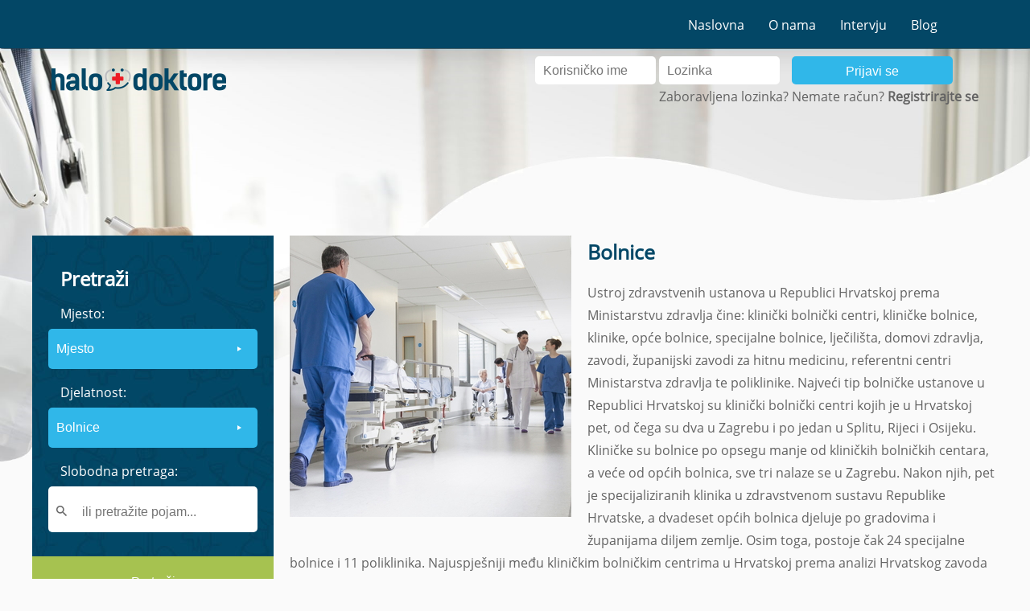

--- FILE ---
content_type: text/html; charset=utf-8
request_url: https://www.halo-doktore.hr/bolnice?stranica=9
body_size: 62258
content:


<!DOCTYPE html>

<html amp lang="hr">
<head><meta charset="utf-8" /><title>
	Odjel - Bolnice, zdravstvene institucije po mjestima
</title>
    <link rel="canonical" href="https://www.halo-doktore.hr/bolnice">
<meta name="viewport" content="width=device-width,minimum-scale=1,initial-scale=1" />
    <style amp-boilerplate>body{-webkit-animation:-amp-start 8s steps(1,end) 0s 1 normal both;-moz-animation:-amp-start 8s steps(1,end) 0s 1 normal both;-ms-animation:-amp-start 8s steps(1,end) 0s 1 normal both;animation:-amp-start 8s steps(1,end) 0s 1 normal both}@-webkit-keyframes -amp-start{from{visibility:hidden}to{visibility:visible}}@-moz-keyframes -amp-start{from{visibility:hidden}to{visibility:visible}}@-ms-keyframes -amp-start{from{visibility:hidden}to{visibility:visible}}@-o-keyframes -amp-start{from{visibility:hidden}to{visibility:visible}}@keyframes -amp-start{from{visibility:hidden}to{visibility:visible}}</style><noscript><style amp-boilerplate>body{-webkit-animation:none;-moz-animation:none;-ms-animation:none;animation:none}</style></noscript>
    <script async src="https://cdn.ampproject.org/v0.js"></script>
    <script async custom-element="amp-bind" src="https://cdn.ampproject.org/v0/amp-bind-0.1.js"></script>
    <script async custom-element="amp-form" src="https://cdn.ampproject.org/v0/amp-form-0.1.js"></script>
    <script async custom-element="amp-list" src="https://cdn.ampproject.org/v0/amp-list-0.1.js"></script>
    <script async custom-element="amp-selector" src="https://cdn.ampproject.org/v0/amp-selector-0.1.js"></script>
    <script async custom-template="amp-mustache" src="https://cdn.ampproject.org/v0/amp-mustache-0.2.js"></script>
    <script async custom-element="amp-social-share" src="https://cdn.ampproject.org/v0/amp-social-share-0.1.js"></script>
    <script async custom-element="amp-ad" src="https://cdn.ampproject.org/v0/amp-ad-0.1.js"></script>
    <script async custom-element="amp-analytics" src="https://cdn.ampproject.org/v0/amp-analytics-0.1.js"></script>
    <script async custom-element="amp-carousel" src="https://cdn.ampproject.org/v0/amp-carousel-0.1.js"></script>
    <script async custom-element="amp-lightbox-gallery" src="https://cdn.ampproject.org/v0/amp-lightbox-gallery-0.1.js"></script>
    <script async custom-element="amp-iframe" src="https://cdn.ampproject.org/v0/amp-iframe-0.1.js"></script>

    
    <meta name="Description" content="Bolnice u Hrvatskoj dijele se po opsegu. Postoje klinički bolnički centri, kliničke bolnice, opće bolnice, specijalne bolnice i poliklinike." />
    <link rel="prev" href="/bolnice?stranica=8" />
    <link rel="next" href="/bolnice?stranica=10" />
    <script type="application/ld+json">{"@context": "http://schema.org","@type": "CollectionPage","name": "Odjel - Bolnice, zdravstvene institucije po mjestima","url": "https://www.halo-doktore.hr/bolnice"}</script>
<meta name="robots" content="noindex, follow" /><meta property="og:locale" content="hr_HR" /><meta property="og:type" content="website" /><meta property="og:title" content="Odjel - Bolnice, zdravstvene institucije po mjestima" /><meta property="og:description" content="Bolnice u Hrvatskoj dijele se po opsegu. Postoje klinički bolnički centri, kliničke bolnice, opće bolnice, specijalne bolnice i poliklinike." /><meta property="og:url" content="https://www.halo-doktore.hr/bolnice" /><meta property="og:site_name" content="Bolnice" /><meta property="og:image" content="https://www.halo-doktore.hr/Images/ShareImg.jpg" /><meta property="og:image:secure_url" content="https://www.halo-doktore.hr/Images/ShareImg.jpg" />

    <style amp-custom>
        .divBody,body,ul{overflow-x:hidden}.InputText,.linkHeader,a{text-decoration:none}.divBreadcrumb li:last-of-type a,.h1TitleOstalo,.h2Naslov,.h2Naslov2,.pNaziv a,.txtBold,.ulFirmaSearch li{font-weight:700}@font-face{font-family:'Open Sans';font-style:normal;font-weight:400;src:url(/Content/fonts/open-sans-v15-latin-ext_latin-regular.eot);src:local('Open Sans Regular'),local('OpenSans-Regular'),url(/Content/fonts/open-sans-v15-latin-ext_latin-regular.eot?#iefix) format('embedded-opentype'),url(/Content/fonts/open-sans-v15-latin-ext_latin-regular.woff) format('woff'),url(/Content/fonts/open-sans-v15-latin-ext_latin-regular.ttf) format('truetype'),url(/Content/fonts/open-sans-v15-latin-ext_latin-regular.svg#OpenSans) format('svg')}*{box-sizing:border-box}input,select{font-size:16px}.divMobileVisible{display:block}.divBody{width:1920px;max-width:100%;margin:0 auto;position:relative}body{background-color:#FAFAFA}.divContent{margin-left:auto;margin-right:auto;max-width:85%;line-height:28px}.divAdContainer{max-width:100%;margin-top:20px;margin-bottom:20px}.divContent830{width:830px}.divContent1200{width:1200px}.divMobileHidden{display:none}.divGreyBg{background:#000;opacity:.5;position:fixed;left:0;top:0;width:100%;height:100%;z-index:5}a{color:#636363}.TextWhite{color:#fff}.TextBlueDark{color:#034766}.divInline{display:inline-block;position:relative;max-width:100%}.divClear{clear:both}.DesktopVisible,.DesktopVisibleInline{display:none}.divBottomMargin10{margin-bottom:10px}.divBottomMargin25{margin-bottom:25px}.divTopMargin10{margin-top:10px}.width150230,.width200230{width:230px}.TextCenter{text-align:center}.width21390{width:100%;max-width:100%;margin:0 auto}.width170{width:170px}.h2Naslov{margin-left:25px;margin-top:0;margin-bottom:10px;font-size:18px;text-align:left;color:#fff}.divContentTopMargin{margin-top:50px}.admin-icon,.odjava-icon{margin-top:8px;left:10px;position:absolute}#flex{display:flex;flex-direction:column}#divTrazilica{order:1}#divMjestoDjelatnost{order:2}#divAdContainer1{order:3}#divFirmeSearch{order:4}#divAdContainer2{order:5}.admin-icon{background-image:url(/Images/admin-icon.png);width:16px;height:16px}.odjava-icon{background-image:url(/Images/odjava-icon.png);width:17px;height:17px}.divLogin,.divMenu{min-height:0;z-index:10;background-image:url(/Images/menu-bg.jpg)}.divLogin{position:absolute;width:280px;left:50%;margin-left:-140px;top:60px;text-align:center;padding-top:50px;padding-bottom:50px}.divLogin div{vertical-align:top;text-align:right}.InputText{border-radius:5px;border:none;display:block;height:35px;font-size:16px;line-height:35px;vertical-align:middle;padding-left:10px;padding-right:10px;color:#636363;background-color:#fff}.linkClose{position:absolute;right:15px;top:15px;padding:10px;cursor:pointer}.linkLogin{color:#fff;line-height:30px}.btnButton,.btnTrazilicaOstalo{display:block;height:35px;text-align:center;font-size:16px;line-height:35px;vertical-align:middle;cursor:pointer;outline:0}body,ul{margin:0;padding:0;font-family:'Open Sans';font-size:16px;color:#636363}.divMenu li{float:left;list-style-type:none;padding:10px;margin:0 5px 0 15px}.divMenu li:first-of-type{margin:15px 5px 15px 150px}.ImgTvrtkeLogoHeader{position:relative;float:left;left:0;transform:none;margin:10px}.divMenuIcon{display:block;position:absolute;width:33px;top:20px;right:75px;max-width:15%}.divMenu,.divSearchIcon{position:absolute;top:0;right:0}.divSearchIcon{display:block;width:56px;max-width:15%}.divMenu li,.divMenu ul{width:100%}.img25years{margin-left:20px}.divMenu{width:204px;padding-bottom:25px}.linkHeader{color:#fff;margin-left:15px}.linkHeader:hover{text-decoration:underline}.btnLinkHeader{border:none;background:0 0;font-size:16px;padding:0}.liMenuMobile{display:block}.divMenu ul{margin-top:0;margin-right:0}.btnButton{border-radius:5px;border:none;color:#fff;text-decoration:none}.btnTrazilicaOstalo{border:none;color:#fff;text-decoration:none;margin-top:30px}.divTrazilicaPopup,.hidden{display:none}.btnBlue{background-color:#30b7e9}.btnBlue:hover{background-color:#179ED0}.btnGreen{background-color:#a6c250}.btnGreen:hover{background-color:#8DA937}.btnRed{background-color:#ed1c24}.btnRed:hover{background-color:#D4030B}.btnDarkBlue{background-color:#034766;color:#fff}.btnDarkBlue:hover{background-color:#002E4D}.txtRed{color:#ed1c24}.divHeadBg{background:url(/Images/ostalo-header-resp.jpg) no-repeat;background-size:100%;min-height:328px}.divMenuVisible{-moz-transition-duration:.3s;-webkit-transition-duration:.3s;-o-transition-duration:.3s;transition-duration:.3s;-moz-transition-timing-function:ease-in;-webkit-transition-timing-function:ease-in;-o-transition-timing-function:ease-in;transition-timing-function:ease-in;max-height:362px;overflow:hidden}.divMenuHidden,.divTrazilicaVisible{-moz-transition-duration:.3s;-webkit-transition-duration:.3s;-o-transition-duration:.3s;overflow:hidden}.divMenuHidden{max-height:0;padding:0;transition-duration:.3s;-moz-transition-timing-function:cubic-bezier(0,1,.5,1);-webkit-transition-timing-function:cubic-bezier(0,1,.5,1);-o-transition-timing-function:cubic-bezier(0,1,.5,1);transition-timing-function:cubic-bezier(0,1,.5,1)}.autosuggest-container{position:relative}.autosuggest-box{position:absolute;width:100%;background-color:#fafafa;z-index:3}.select-option.no-outline[selected]{outline:initial}.select-option:hover{background-color:#30b7e9;color:#fff}.select-option{text-align:left;padding-left:10px}.divTrazilicaNaslovna{width:1231px;max-width:100%;margin:0 auto}.ddSearchElement,.ddSearchElement2{width:85%;border:none;vertical-align:middle;-moz-appearance:none;-webkit-appearance:none;font-size:16px;line-height:50px;outline-width:0;color:#fff}.ddSearchElement{height:50px;-webkit-border-radius:0;appearance:none;background:url(/Images/ddArrow.png) right 20px center no-repeat #30B7E9}.ddSearchElement::-ms-expand{display:none}.ddSearchElement2{height:50px;-webkit-border-radius:0;appearance:none;background:url(/Images/ddArrow.png) right 20px center no-repeat #034766}.divSearchDD,.divSearchTxt{width:85%;max-width:85%;vertical-align:top;height:50px;text-align:center}.ddSearchElemen2t::-ms-expand{display:none}.txtSearchElement{border:none;font-size:16px;height:50px;width:85%;padding-left:15px}.divSearchTxt{margin-bottom:20px;background-color:#fff}.divShadow{-webkit-box-shadow:0 0 19px 7px rgba(0,0,0,.1);-moz-box-shadow:0 0 19px 7px rgba(0,0,0,.1);box-shadow:0 0 19px 7px rgba(0,0,0,.1)}.divShadowMobile{box-shadow:0 0 10px #E8E8E8}.divShadowDesktop{box-shadow:none}.divSearchBtn{max-width:85%;width:85%;text-align:center}.txtRightBorder{border-right:none}.leftRounded,.mobileRounded,.rightRounded{border-radius:5px}.divSearchDD{background-color:#30B7E9;margin-bottom:15px}.divSearchDDOstalo,.divSearchTxtOstalo{width:90%;margin:0 auto}.divSearchTxtOstalo{background-color:#fff;border-radius:5px;padding-left:10px}.ddSearchElementOstalo{width:100%;color:#fff;border:none;vertical-align:middle;font-size:16px;height:50px;line-height:50px;-moz-appearance:none;-webkit-appearance:none;appearance:none;outline-width:0;background:url(/Images/ddArrow.png) right 20px center no-repeat #30B7E9;padding-left:10px;border-radius:5px}.ddSearchElementOstalo::-ms-expand{display:none}.divSearchBtnOstalo{width:90%;margin:0 auto}.divLabel{color:#fff;padding-left:15px;margin-top:15px;margin-bottom:5px}.h2NaslovOstalo{color:#fff;margin:10px 0 0 15px}div:focus,input:focus,select:focus,textarea:focus{outline:0}.divTrazilicaContainer{text-align:center;width:100%}.height63{height:50px}.divLogoContainer{width:217px;max-width:40%;margin-left:5%;padding-top:25px;position:relative}.h2Naslov2{margin-top:70px;font-size:22px;padding-left:20px}.TextBlue{color:#034766}.divMobileMargin{margin-left:auto;margin-right:auto;width:85%}.divTrazilicaVisible{transition-duration:.3s;-moz-transition-timing-function:ease-in;-webkit-transition-timing-function:ease-in;-o-transition-timing-function:ease-in;transition-timing-function:ease-in;max-height:562px}.divTrazilicaHidden{overflow:hidden;max-height:0;padding:0;-moz-transition-duration:.3s;-webkit-transition-duration:.3s;-o-transition-duration:.3s;transition-duration:.3s;-moz-transition-timing-function:cubic-bezier(0,1,.5,1);-webkit-transition-timing-function:cubic-bezier(0,1,.5,1);-o-transition-timing-function:cubic-bezier(0,1,.5,1);transition-timing-function:cubic-bezier(0,1,.5,1);display:none}.marginTop200{margin-top:50px}.h1Title{font-size:20px;line-height:36px}.divCompanyHeadBg{background:url(/Images/header-blog-resp.jpg) no-repeat;background-size:100%}.divBlogPreview h1{color:#034766;font-size:24px;line-height:40px}.divBlogPreview h2{color:#034766;font-size:18px;line-height:34px}.divBlogPreview img{max-width:100%;margin-top:15px}.divPodnozjeContainer{background:url(/Images/footer-bg-m.jpg) no-repeat #034766;min-height:1073px;position:relative;padding-bottom:60px}.divFooter{color:#688496;padding:15px;position:absolute;bottom:0;width:100%}.divFooter hr{width:70%;margin:0 auto 20px;background-color:#688496;height:1px;border:0}.divPodnozje{padding-top:300px}.divPodnozje div{padding-top:15px}.ulFooter li{margin-top:8px}.aFooter{color:#fff}.aFooterIcon{margin:0 10px}.btnFooter{margin:0 auto}.divPager{margin:10px 0 20px;text-align:center}.divPager .pager2{display:inline-block;padding:5px;border:1px solid #f6f6f6;min-width:31px;text-decoration:none;font-size:14px;margin-right:-4px}.divPager a:hover{text-decoration:underline}.divPager .SelectedPage.pager2{color:#fff;background-color:#30b7e9}.pager2:first-child{border-top-left-radius:5px;border-bottom-left-radius:5px;background-color:#034766;color:#fff}.pager2:last-child{border-top-right-radius:5px;border-bottom-right-radius:5px;background-color:#034766;color:#fff}.divBreadcrumb li a,.pNaziv a,.ulFirmaSearch li{color:#034766}.divBreadcrumb li{display:inline;color:#034766}.linkBreadcrumb{margin-left:5px;margin-right:5px}.divTextRight{text-align:right}.divPodaciRight{width:100%}.divGradImg,.divLogo{max-width:100%;width:350px}.divGradImg{margin-bottom:20px;margin-left:auto;margin-right:auto}.h1TitleOstalo{font-size:25px;line-height:40px;margin-top:30px}.lnkFirma,.lnkFirmaAdmin{display:block;height:55px;line-height:55px;text-align:center}.divLogo{vertical-align:top;margin:0 auto}.divInline1034{display:block}.divTvrtkaBox{margin-top:20px;margin-bottom:20px;position:relative;background-color:#fff}.divTvrtkaPodaci{width:100%;padding:15px 15px 65px;vertical-align:top}.pNaziv a{font-size:20px}ul.ulFirmaSearch{list-style:none;margin-left:0;padding-left:0}.ulFirmaSearch li{padding-left:1em;text-indent:-1em;margin-top:8px}.ulFirmaSearch li:before{content:"+";padding-right:10px;color:#ed1c24;font-weight:700}.lnkFirma{color:#fff;width:100%}.div2Rows{max-height:56px;overflow:hidden;text-overflow:ellipsis;display:-webkit-box;-webkit-box-orient:vertical;-webkit-line-clamp:2}.pOpis{font-size:16px}.divMjestoDjelatnostOpis .h1TitleOstalo{margin-top:250px}.divTrazilicaOstalo{min-height:0;position:absolute;width:280px;left:50%;margin-left:-140px;top:60px;z-index:10;background-image:url(/Images/menu-bg.jpg);padding-top:50px;padding-bottom:50px}.divRightSign{display:none}.divMarginTopMsg{margin-top:50px}hr.divMobileVisible.hrMjestoDjelatnostOpis{width:30%;background-color:#30b7e9;height:5px;border:0;margin:15px 0}@media only screen and (min-width:376px){.divHeadBg{background:url(/Images/header-homepage.jpg) no-repeat;background-size:100%}.divPodnozjeContainer{background:url(/Images/footer-bg.jpg) top no-repeat #034766;min-height:857px}.divPodnozje{padding-top:600px}.divBlogHeadBg{background:url(/Images/header-blog.jpg) no-repeat;background-size:100%;min-height:771px}.divMjestoDjelatnostOpis{border-radius:5px;background-color:#30b7e9;color:#fff;padding:15px}.divMjestoDjelatnostOpis .h1TitleOstalo{color:#fff;margin-top:0}}@media only screen and (min-width:768px){.divMenu,.divSearchDD{background-color:#034766}.divLogin div,.divPodnozje div,.divTrazilicaPopup div{vertical-align:top}.divMobileVisible{display:none}.divInlineDesktop{display:inline-block}.width150230{width:150px}.width200230{width:200px}.divContentTopMargin{margin-top:180px}.divMenu li,.divMenu li:first-of-type{margin:0 5px}.divRightSign{display:block;position:absolute;width:309px;right:0;background-image:url(/Images/paper-right.png);height:688px;background-position:bottom;z-index:-2;top:800px}.divMenu .lnkText,.divMenuIcon,.divSearchIcon{display:none}.divMenu li{width:auto;padding:10px}.divLogin,.divMenu{background-image:none;padding-bottom:0}.divMenu ul{float:right;width:auto}.divMenu{display:block;min-height:60px;max-width:100%;width:1920px;margin:0 auto;position:relative}.liMenuMobile{display:none}.divMenu ul{margin-top:10px;margin-right:100px}.linkHeader{margin-left:0}.DesktopVisible{display:block}.DesktopVisibleInline{display:inline-block}.divLeftDesktop{float:left}.divLogin{right:5%;width:auto;left:auto;margin-left:auto;top:auto;z-index:1;text-align:left;padding-top:0;min-height:76px}.divLogin div{text-align:inherit}.linkLogin{color:inherit}.divLogoContainer{max-width:17%}.divSearchDD{width:235px;max-width:19%;height:63px}.divSearchTxt{width:548px;max-width:44%;height:63px}.divSearchDD2,.divSearchTxt2{width:250px;height:50px;padding-left:15px}.divSearchTxt2{margin-left:20px;background-color:#fff}.divSearchDD2{background-color:#034766}.divMarginLeft80{margin-left:80px}.divMarginLeft25{margin-left:25px}.divMarginLeft50{margin-left:50px}.divMarginTop49{margin-top:49px}.divMarginTop15{margin-top:15px}.divPaddingBottom15{padding-bottom:15px}.divLabelContainer{margin-top:20px;margin-bottom:10px}.ddSearchElement{background:url(/Images/ddArrow.png) right 20px center no-repeat #034766;margin-top:7px}.txtRightBorder{border-right:2px solid #1d5a76}.leftRounded{border-radius:5px 0 0 5px}.rightRounded{border-radius:0 5px 5px 0}.mobileRounded{border-radius:0}.Rounded{border-radius:5px}.divSearchBtn{max-width:18%;width:213px}.divShadowMobile{box-shadow:none}.divShadowDesktop{box-shadow:0 0 53px -24px rgba(176,157,176,1)}.divTrazilicaNaslovna{padding-left:15px;padding-right:15px}.divMobileMargin{margin-left:inherit;margin-right:inherit;width:100%}.h2Naslov2{margin-top:200px;font-size:32px;padding-left:0}.height63{height:63px}.txtSearchElement{margin-top:7px}.txtSearchElement2{border:none;font-size:16px;height:50px;width:85%;padding-left:15px}.btnSearchDesktop{width:250px;height:50px;margin-left:20px}.divTrazilicaPopup{display:block;position:fixed;bottom:100px;width:700px;height:280px;background-color:#30b7e9;z-index:8;padding-top:25px}.divPopupHead{height:50px;width:280px;position:absolute;bottom:115px;left:-115px;padding-top:15px;text-align:center;color:#fff;cursor:pointer;-webkit-transform:rotate(-90deg);-moz-transform:rotate(-90deg);-ms-transform:rotate(-90deg);-o-transform:rotate(-90deg)}.divTrazilicaPopupVisible{-moz-transition-duration:.3s;-webkit-transition-duration:.3s;-o-transition-duration:.3s;transition-duration:.3s;-moz-transition-timing-function:ease-in;-webkit-transition-timing-function:ease-in;-o-transition-timing-function:ease-in;transition-timing-function:ease-in;right:0;overflow:hidden}.divTrazilicaPopupHidden{overflow:hidden;right:-650px;padding:0;-moz-transition-duration:.3s;-webkit-transition-duration:.3s;-o-transition-duration:.3s;transition-duration:.3s;-moz-transition-timing-function:cubic-bezier(0,1,.5,1);-webkit-transition-timing-function:cubic-bezier(0,1,.5,1);-o-transition-timing-function:cubic-bezier(0,1,.5,1);transition-timing-function:cubic-bezier(0,1,.5,1)}.marginTop200{margin-top:200px}.divPodnozje div{margin:0 35px;text-align:left}.btnFooter{margin:inherit}.divGradImg{margin-right:20px}.divTrazilicaHidden{display:block;max-height:none}.divTrazilicaOstalo{display:block;position:relative;width:100%;background-image:url(/Images/menu-bg.jpg);margin-bottom:25px;left:auto;margin-left:auto;top:auto;z-index:auto;text-align:left;padding-top:0;padding-bottom:0}.divTrazilicaOstaloPadding{padding:0 20px}.divTrazilicaOstaloTopPadding{padding-top:30px}.divSearchBtnOstalo,.divSearchDDOstalo,.divSearchTxtOstalo{width:100%}.h1TitleOstalo{margin-top:0}}@media only screen and (min-width:1034px){.lnkFirma,.lnkFirmaAdmin{position:absolute;bottom:0}.pNaziv,.pOpis{overflow:hidden}.divTvrtkaPodaci{max-width:100%;width:510px;max-height:365px}.pNaziv{max-height:57px}.divInline1034{display:inline-block}.lnkFirma{width:250px;right:0}.lnkFirmaAdmin{right:270px}.pOpis{max-height:84px;text-overflow:ellipsis;display:-webkit-box;-webkit-box-orient:vertical;-webkit-line-clamp:3}}@media only screen and (min-width:1217px){.divContent{max-width:100%}.divPodaciRight{float:right;clear:right;width:880px}.divAdContainer,.divTrazilicaOstalo{float:left;width:300px}.divMjestoDjelatnostOpis{border-radius:5px;background-color:#30b7e9;color:#fff;padding:15px}.divAdContainer{clear:left}#flex{display:block;flex-direction:initial}}@media only screen and (min-width:1345px){.divGradFirma{bottom:1350px}}
    </style>

<meta name="description" content="Bolnice u Hrvatskoj dijele se po opsegu. Postoje klinički bolnički centri, kliničke bolnice, opće bolnice, specijalne bolnice i poliklinike." /></head>
<body>

    
    <amp-analytics type="gtag" data-credentials="include">
            <script type="application/json">
            {
              "vars" : {
                "gtag_id": "G-QRNLX5H2H6",
                "config" : {
                  "G-QRNLX5H2H6": { "groups": "default" }
                }
              }
            }
            </script>
        </amp-analytics>

    

    <div class="divBody" role="main" tabindex="1" on="tap:AMP.setState({showDropdown:false})">

        

<amp-state id="menu">
    <script type="application/json">
        {
        "MenuShow": false
        }
    </script>
</amp-state>

<div class="divMenuIcon">
    <amp-img class="ImgMenuIcon" height="28" width="33" layout="responsive" src="/Images/menu-icon.png" alt="Menu" on="
                            tap:
                              AMP.setState({
                                MenuShow: true
                              })"><noscript><img src="/Images/menu-icon.png" alt="Menu" class="ImgMenuIcon" width="33" height="28" /></noscript></amp-img>
</div>

<div class="divSearchIcon">
    <amp-img class="ImgMenuIcon" height="65" width="56" layout="responsive" src="/Images/search-icon-mobile.png" alt="Tražilica" on="
                            tap:
                              AMP.setState({
                                SearchShow: true
                              })"><noscript><img src="/Images/search-icon-mobile.png" alt="Menu" class="ImgMenuIcon" width="56" height="65" /></noscript></amp-img>
</div>

<div class="divMenu divMenuHidden" [class]="(MenuShow) ?
                        'divMenu divMenuVisible' :
                        'divMenu divMenuHidden'">
    <ul>
        <li class="liMenuMobile">
            <a id="linkCloseZ" title="Zatvori menu" class="linkHeader linkClose" on="
                            tap:
                              AMP.setState({
                                MenuShow: false
                              })">X</a>
        </li>
        <li>
            <a id="linkNaslovna" title="Naslovna" href="/" class="linkHeader">Naslovna</a>
        </li>
        <li>
            <a id="linkOnama" title="O nama" href="/o-nama" class="linkHeader">O nama</a>
        </li>
        <li>
            <a id="linkIntervju" title="Intervju" href="/intervju" class="linkHeader">Intervju</a>
        </li>
        <li>
            <a id="linkBlog" title="Blog" href="/blog" class="linkHeader">Blog</a>
        </li>
        
            <li class="liMenuMobile">
                <button class="btnButton btnBlue width170" type="button" on="
                            tap:
                              AMP.setState({
                                MenuShow: false,
                                LoginShow: true
                              })">Prijavi se</button>
            </li>
            <li class="liMenuMobile">
                <a id="linkRegistracija1" class="btnButton btnGreen width170" title="Registracija" href="/registracija">Registriraj se</a>
            </li>
        
        
    </ul>

</div>
<div class="divGreyBg divMobileHidden" [class]="(MenuShow || LoginShow || SearchShow) ?
                        'divGreyBg divMobileVisible' :
                        'divGreyBg divMobileHidden'">
</div>
<div class="divClear"></div>

        

<amp-state id="login">
    <script type="application/json">
        {
        "LoginShow": false
        }
    </script>
</amp-state>

<div class="divLogin divMenuHidden" [class]="(LoginShow) ?
                        'divLogin divMenuVisible' :
                        'divLogin divMenuHidden'">
    <form method="post" action-xhr="https://www.halo-doktore.hr/bolnice" target="_top" id="login-form-d">

        <div class="liMenuMobile">
            <a id="linkCloseL" title="Zatvori menu" class="linkHeader linkClose" on="
                                tap:
                                  AMP.setState({
                                    LoginShow: false
                                  })">X</a>
        </div>

        
            
            <h2 class="liMenuMobile h2Naslov">
                Prijava
            </h2>
            <div class="divInline divBottomMargin10 divTopMargin10">
                <input id="txtEmail" required type="email" placeholder="Korisničko ime" name="txtEmail" class="InputText width150230" />
                <div submit-error>
                    Krivi podaci!
                </div>
            </div>
            <div class="divInline divBottomMargin10 divTopMargin10">
                <input type="password" id="txtPassword" placeholder="Lozinka" required name="txtPassword" class="InputText width150230">
                <a id="linkZaboravljenaLozinka" title="Zaboravljena lozinka" href="/zaboravljena-lozinka" class="linkLogin">Zaboravljena lozinka?</a>
            </div>
            <div class="divInline divBottomMargin10 divTopMargin10">
                <button class="btnButton btnBlue width200230" type="submit">Prijavi se</button>
                <span class="linkLogin">Nemate račun?</span>&nbsp;<a id="linkRegistracija2" title="Registracija" href="/registracija" class="linkLogin txtBold txtUnderline">Registrirajte se</a>
            </div>
            
        
    </form>
</div>

        

    <div class="divHeadBg">
        <div class="divLogoContainer">
            <a href="/" title="Halo doktore naslovna">
                <amp-img height="28" width="217" layout="responsive" src="/Images/halo-doktore-logo.png" alt="Halo doktore logo"><noscript fallback><img src="/Images/halo-doktore-logo.png" alt="Halo doktore logo"  width="217" height="28" /></noscript></amp-img>
            </a>
        </div>

        <div class="divContent divContent1200 divContentTopMargin" id="flex">

            

<div on="tap:AMP.setState({showDropdown:false})" id="divTrazilica" role="form" tabindex="0" class="divTrazilicaOstalo divTrazilicaHidden" [class]="(SearchShow) ?
                        'divTrazilicaOstalo divTrazilicaVisible' :
                        'divTrazilicaOstalo divTrazilicaHidden'">
    <amp-state id="autosuggest">
        <script type="application/json">
            {
            "endpoint": "https://www.halo-doktore.hr/Services/DoctorService.asmx/GetSearchAutoComplete?Mbr_Djelatnost=2&Br_Mjesto=0&prefix="
            }
        </script>
    </amp-state>

    <div class="liMenuMobile">
            <a id="linkCloseTs" title="Zatvori menu" class="linkHeader linkClose" on="
                                tap:
                                  AMP.setState({
                                    SearchShow: false
                                  })">X</a>
    </div>

    <div class="divTrazilicaOstaloPadding divTrazilicaOstaloTopPadding">
        <h2 class="h2NaslovOstalo">Pretraži</h2>

        <form method="post" action-xhr="https://www.halo-doktore.hr/Services/DoctorService.asmx/MjestoChanged" target="_top" id="FormMjesto">
            <div class="divLabel">
                Mjesto:
            </div>
            <div class="divSearchDDOstalo">
                <select id="ddMjesto" name="ddMjesto" class="ddSearchElementOstalo" on="change: FormMjesto.submit">
                    <option value="/bolnice">Mjesto</option>
                    
                            <option value="/biograd-na-moru/bolnice" >Biograd na Moru</option>
                        
                            <option value="/bjelovar/bolnice" >Bjelovar</option>
                        
                            <option value="/crikvenica/bolnice" >Crikvenica</option>
                        
                            <option value="/cakovec/bolnice" >Čakovec</option>
                        
                            <option value="/daruvar/bolnice" >Daruvar</option>
                        
                            <option value="/donja-bistra/bolnice" >Donja Bistra</option>
                        
                            <option value="/drazice/bolnice" >Dražice</option>
                        
                            <option value="/dubrovnik/bolnice" >Dubrovnik</option>
                        
                            <option value="/duga-resa/bolnice" >Duga Resa</option>
                        
                            <option value="/gospic/bolnice" >Gospić</option>
                        
                            <option value="/ivanic-grad/bolnice" >Ivanić Grad</option>
                        
                            <option value="/karlovac/bolnice" >Karlovac</option>
                        
                            <option value="/klenovnik/bolnice" >Klenovnik</option>
                        
                            <option value="/knin/bolnice" >Knin</option>
                        
                            <option value="/koprivnica/bolnice" >Koprivnica</option>
                        
                            <option value="/krapinske-toplice/bolnice" >Krapinske Toplice</option>
                        
                            <option value="/lipik/bolnice" >Lipik</option>
                        
                            <option value="/makarska/bolnice" >Makarska</option>
                        
                            <option value="/matulji/bolnice" >Matulji</option>
                        
                            <option value="/nasice/bolnice" >Našice</option>
                        
                            <option value="/nova-gradiska/bolnice" >Nova Gradiška</option>
                        
                            <option value="/novi-marof/bolnice" >Novi Marof</option>
                        
                            <option value="/ogulin/bolnice" >Ogulin</option>
                        
                            <option value="/pakrac/bolnice" >Pakrac</option>
                        
                            <option value="/popovaca/bolnice" >Popovača</option>
                        
                            <option value="/pozega/bolnice" >Požega</option>
                        
                            <option value="/pula/bolnice" >Pula</option>
                        
                            <option value="/rab/bolnice" >Rab</option>
                        
                            <option value="/rijeka/bolnice" >Rijeka</option>
                        
                            <option value="/rovinj/bolnice" >Rovinj (Rovigno)</option>
                        
                            <option value="/sarvas/bolnice" >Sarvaš</option>
                        
                            <option value="/sisak/bolnice" >Sisak</option>
                        
                            <option value="/slavonski-brod/bolnice" >Slavonski Brod</option>
                        
                            <option value="/split/bolnice" >Split</option>
                        
                            <option value="/stubicke-toplice/bolnice" >Stubičke Toplice</option>
                        
                            <option value="/sibenik/bolnice" >Šibenik</option>
                        
                            <option value="/ugljan/bolnice" >Ugljan</option>
                        
                            <option value="/varazdin/bolnice" >Varaždin</option>
                        
                            <option value="/varazdinske-toplice/bolnice" >Varaždinske Toplice</option>
                        
                            <option value="/vela-luka/bolnice" >Vela Luka</option>
                        
                            <option value="/veli-losinj/bolnice" >Veli Lošinj</option>
                        
                            <option value="/vinkovci/bolnice" >Vinkovci</option>
                        
                            <option value="/virovitica/bolnice" >Virovitica</option>
                        
                            <option value="/vukovar/bolnice" >Vukovar</option>
                        
                            <option value="/zabok/bolnice" >Zabok</option>
                        
                            <option value="/zadar/bolnice" >Zadar</option>
                        
                            <option value="/zagreb/bolnice" >Zagreb</option>
                        
                </select>
            </div>
        </form>
        <form method="post" action-xhr="https://www.halo-doktore.hr/Services/DoctorService.asmx/DjelatnostChanged" target="_top" id="FormDjelatnost">
            <div class="divLabel">
                Djelatnost:
            </div>
            <div class="divSearchDDOstalo">
                <select id="ddOdjel" name="ddOdjel" class="ddSearchElementOstalo" on="change: FormDjelatnost.submit">
                    <option value="/institucije">Djelatnost</option>
                    
                            <option value="/akupunktura" >Akupunktura</option>
                        
                            <option value="/alergologija" >Alergologija</option>
                        
                            <option value="/alternativna-medicina" >Alternativna medicina</option>
                        
                            <option value="/ambulanta-za-vlasiste" >Ambulanta za vlasište</option>
                        
                            <option value="/anesteziologija" >Anesteziologija</option>
                        
                            <option value="/biljni-proizvodi" >Biljni proizvodi</option>
                        
                            <option value="/bolnice" selected>Bolnice</option>
                        
                            <option value="/centar-za-vene" >Centar za vene</option>
                        
                            <option value="/defektologija-logopedija" >Defektologija-logopedija</option>
                        
                            <option value="/dermatovenerologija" >Dermatovenerologija</option>
                        
                            <option value="/dom-za-starije-i-nemocne-osobe" >Dom za starije i nemoćne osobe</option>
                        
                            <option value="/domovi-zdravlja" >Domovi zdravlja</option>
                        
                            <option value="/estetska-kirurgija" >Estetska kirurgija</option>
                        
                            <option value="/farmaceutski-proizvodi" >Farmaceutski proizvodi</option>
                        
                            <option value="/fizikalna-medicina-i-rehabilitacija" >Fizikalna medicina i rehabilitacija</option>
                        
                            <option value="/fizikalna-terapija" >Fizikalna terapija</option>
                        
                            <option value="/gastroenterologija" >Gastroenterologija</option>
                        
                            <option value="/ginekologija" >Ginekologija</option>
                        
                            <option value="/haloterapija" >Haloterapija</option>
                        
                            <option value="/homeopatija" >Homeopatija</option>
                        
                            <option value="/infektologija" >Infektologija</option>
                        
                            <option value="/interna-medicina" >Interna medicina</option>
                        
                            <option value="/kardiologija" >Kardiologija</option>
                        
                            <option value="/kirurgija" >Kirurgija</option>
                        
                            <option value="/ljekarne" >Ljekarne</option>
                        
                            <option value="/medicina-rada" >Medicina rada</option>
                        
                            <option value="/medicinski-aparati-i-oprema" >Medicinski aparati i oprema</option>
                        
                            <option value="/medicinski-potrosni-materijal" >Medicinski potrošni materijal</option>
                        
                            <option value="/medicinsko-biokemijski-laboratorij" >Medicinsko-biokemijski laboratorij</option>
                        
                            <option value="/neurologija" >Neurologija</option>
                        
                            <option value="/nuklearna-medicina" >Nuklearna medicina</option>
                        
                            <option value="/obiteljska-medicina" >Obiteljska medicina</option>
                        
                            <option value="/oftalmologija" >Oftalmologija</option>
                        
                            <option value="/optika" >Optika</option>
                        
                            <option value="/ortodoncija" >Ortodoncija</option>
                        
                            <option value="/ortopedija" >Ortopedija</option>
                        
                            <option value="/ortopedska-pomagala" >Ortopedska pomagala</option>
                        
                            <option value="/otorinolaringologija" >Otorinolaringologija</option>
                        
                            <option value="/pedijatrija" >Pedijatrija</option>
                        
                            <option value="/poliklinike" >Poliklinike</option>
                        
                            <option value="/psihijatrija" >Psihijatrija</option>
                        
                            <option value="/psihologija" >Psihologija</option>
                        
                            <option value="/pulmologija" >Pulmologija</option>
                        
                            <option value="/radiologija" >Radiologija</option>
                        
                            <option value="/sanitetski-prijevoz" >Sanitetski prijevoz</option>
                        
                            <option value="/stomatologija-dentalna-medicina" >Stomatologija-dentalna medicina</option>
                        
                            <option value="/ultrazvucna-dijagnostika" >Ultrazvučna dijagnostika</option>
                        
                            <option value="/urologija" >Urologija</option>
                        
                            <option value="/zdravstvena-njega-u-kuci" >Zdravstvena njega u kući</option>
                        
                </select>

            </div>
        </form>

    </div>

    <form method="post" action-xhr="https://www.halo-doktore.hr/Services/DoctorService.asmx/FilterCompany" target="_top" id="FormFilter">
        <div class="divTrazilicaOstaloPadding">
            <div class="divLabel">
                Slobodna pretraga:
            </div>
            <div class="divSearchTxtOstalo">
                <amp-img height="13" width="13" src="/Images/search-icon.png" alt="T"><noscript><img src="/Images/search-icon.png" alt="T"  width="13" height="13" /></noscript></amp-img>
                <input id="ddSearch" type="text" autocomplete="off" name="ddSearch" class="txtSearchElement" placeholder="ili pretražite pojam..."
                    on="
                        input-debounced:
                        AMP.setState({
                        query: event.value,
                        showDropdown: event.value
                        }),
                        autosuggest-list.show;
                        tap:
                        AMP.setState({
                        query: query == null ? '' : query,
                        showDropdown: 'true'
                        }),
                        autosuggest-list.show"
                    [value]="query || ''"
                    value="" />

                <div class="suggest">
                    <div class="autosuggest-container hidden" [class]="(showDropdown && (query.length > 1)) ? 'autosuggest-container' : 'autosuggest-container hidden'">
                        <amp-list class="autosuggest-box"
                            layout="flex-item"
                            height="100"
                            src="https://www.halo-doktore.hr/Services/DoctorService.asmx/GetSearchAutoComplete?Mbr_Djelatnost=2&Br_Mjesto=0&prefix="
                            [src]="query ?
                                  autosuggest.endpoint + query :
                                  autosuggest.endpoint"
                                          id="autosuggest-list5">
                                    <template type="amp-mustache">
                                        <amp-selector id="autosuggest-selector1"
                                                      keyboard-select-mode="focus"
                                                      layout="container"
                                                      on="
                                      select:
                                        AMP.setState({
                                          query: event.targetOption,
                                          showDropdown: false
                                        }),
                                        autosuggest-list.hide,
                                        FormFilter.submit">
                                            {{#results}}
                                            <div class="select-option no-outline"
                                                 role="option"
                                                 tabindex="0"
                                                 on="tap:autosuggest-list.hide"
                                                 option="{{.}}">{{.}}</div>
                                            {{/results}}
                                            {{^results}}
                                                <div class="select-option">
                                                  {{#queryRez}}{{/queryRez}}
                                                </div>
                                              {{/results}}
                                        </amp-selector>
                                    </template>
                                </amp-list>
                    </div>
                </div>
            </div>
        </div>
        <div class="divSearchBtnOstalo">
            <button class="btnTrazilicaOstalo btnGreen width21390 height63 mobileRounded" type="submit">Pretraži</button>
        </div>
        <input type="hidden" name="hfMjesto" value="" />
        <input type="hidden" name="hfDjelatnost" value="bolnice" />
    </form>
</div>



            

<div class="divPodaciRight" id="divMjestoDjelatnost">
    <div id="ContentPlaceHolderBody_ctl00_divImage" class="divGradImg divLeftDesktop">
        <amp-img height="350" width="350" layout="responsive" src="/Images/GradDjelatnost/27.jpg" alt="Bolnice"><noscript><img src="/Images/GradDjelatnost/27.jpg" alt="Bolnice"  width="350" height="350" /></noscript></amp-img>
    </div>
    <div id="ContentPlaceHolderBody_ctl00_divMjestoDjelatnostOpis">
        <h1 class="h1TitleOstalo TextBlue">
            Bolnice</h1>
        <div id="ContentPlaceHolderBody_ctl00_divOpis" class="divOpis">
            Ustroj zdravstvenih ustanova u Republici Hrvatskoj prema Ministarstvu zdravlja čine: 
klinički bolnički centri, kliničke bolnice, klinike, opće bolnice, specijalne bolnice, lječilišta, domovi zdravlja, zavodi, županijski zavodi za hitnu medicinu, referentni centri Ministarstva zdravlja te poliklinike. Najveći tip bolničke ustanove u Republici Hrvatskoj su klinički bolnički centri kojih je u Hrvatskoj pet, od čega su dva u Zagrebu i po jedan u Splitu, Rijeci i Osijeku. Kliničke su bolnice po opsegu manje od kliničkih bolničkih centara, a veće od općih bolnica, sve tri nalaze se u Zagrebu. Nakon njih, pet je specijaliziranih klinika u zdravstvenom sustavu Republike Hrvatske, a dvadeset općih bolnica djeluje po gradovima i županijama diljem zemlje. Osim toga, postoje čak 24 specijalne bolnice i 11 poliklinika. Najuspješniji među kliničkim bolničkim centrima u Hrvatskoj prema analizi Hrvatskog zavoda za zdravstveno osiguranje bilo je KBC Sestara Milosrdnica. U kategoriji općih bolnica vodstvo je preuzela KB Sveti duh, a iza nje nalazi se varaždinska Opća bolnica. Požeška bolnica i dalje je vodeća među općim bolnicama treće kategorije, a našička bolnica u četvrtoj je kategoriji najbolja.
        </div>
    </div>
    <div class="divClear"></div>
    <hr class="divMobileVisible hrMjestoDjelatnostOpis" />
    <div class="divTopMargin10 divTextRight">
        <ul class="divBreadcrumb" itemscope itemtype="http://schema.org/BreadcrumbList">
            <li itemprop="itemListElement" itemscope itemtype="http://schema.org/ListItem">
                <a id="ContentPlaceHolderBody_ctl00_hlHome" class="linkBreadcrumb" itemprop="item" href="https://www.halo-doktore.hr"><span itemprop="name">Početna</span></a>
                <meta itemprop="position" content="1">
            </li>
            <li itemprop="itemListElement" itemscope itemtype="http://schema.org/ListItem">
                <div class="divInline linkBreadcrumb">></div>
                <a id="ContentPlaceHolderBody_ctl00_hlMjestoDjelatnost" class="linkBreadcrumb" itemprop="item" href="https://www.halo-doktore.hr/bolnice"><span id="ContentPlaceHolderBody_ctl00_sMjestoDjelatnost" itemprop="name">Bolnice</span></a>
                <meta itemprop="position" content="2">
            </li>
            
        </ul>
    </div>
    
</div>

            

<div class="divPodaciRight" id="divFirmeSearch">
    
            <div class="divTvrtkaBox divShadow">
                <div id="ContentPlaceHolderBody_FirmeSearchCtrl_rptCompany_divImgFirmaContainer_0" class="divInline1034 divLogo"><a href="/psihijatrijska-bolnica-lopaca"><amp-img height="374" width="360" layout="responsive" class="imgTvrka imgLogoFill" id="imgTvrka" src="/Images/no-logo.jpg" alt="no logo"><noscript><img height="374" width="360" class="imgTvrka imgLogoFill" src="/Images/no-logo.jpg" alt="no logo" /></noscript></amp-img></a></div>
                <div class="divInline divTvrtkaPodaci">
                    <p class="pNaziv">
                        <a href='/psihijatrijska-bolnica-lopaca'>
                            PSIHIJATRIJSKA BOLNICA LOPAČA
                        </a>
                    </p>
                    <p class="pOpis">
                        Institucija PSIHIJATRIJSKA BOLNICA LOPAČA iz mjesta Dražice pokriva sljedeće grane medicine: bolnice
                    </p>
                    <p>
                        <ul class="ulFirmaSearch">
                            <li class="liDjelatnost div2Rows">Bolnice</li>
                            <li>LOPAČA 11, 51218 Dražice</li>
                        </ul>                    
                    </p>
                </div>
                
                <a class="lnkFirma btnDarkBlue" href='/psihijatrijska-bolnica-lopaca'>Pogledaj instituciju</a>
            </div>
        
            <div class="divTvrtkaBox divShadow">
                <div id="ContentPlaceHolderBody_FirmeSearchCtrl_rptCompany_divImgFirmaContainer_1" class="divInline1034 divLogo"><a href="/psihijatrijska-bolnica-rab"><amp-img height="374" width="360" layout="responsive" class="imgTvrka imgLogoFill" id="imgTvrka" src="/Images/no-logo.jpg" alt="no logo"><noscript><img height="374" width="360" class="imgTvrka imgLogoFill" src="/Images/no-logo.jpg" alt="no logo" /></noscript></amp-img></a></div>
                <div class="divInline divTvrtkaPodaci">
                    <p class="pNaziv">
                        <a href='/psihijatrijska-bolnica-rab'>
                            PSIHIJATRIJSKA BOLNICA RAB
                        </a>
                    </p>
                    <p class="pOpis">
                        Institucija PSIHIJATRIJSKA BOLNICA RAB iz mjesta Rab pokriva sljedeće grane medicine: bolnice, psihijatrija
                    </p>
                    <p>
                        <ul class="ulFirmaSearch">
                            <li class="liDjelatnost div2Rows">Bolnice, Psihijatrija</li>
                            <li>KAMPOR 224, 51280 Rab</li>
                        </ul>                    
                    </p>
                </div>
                
                <a class="lnkFirma btnDarkBlue" href='/psihijatrijska-bolnica-rab'>Pogledaj instituciju</a>
            </div>
        
            <div class="divTvrtkaBox divShadow">
                <div id="ContentPlaceHolderBody_FirmeSearchCtrl_rptCompany_divImgFirmaContainer_2" class="divInline1034 divLogo"><a href="/bolnica-jankomir"><amp-img height="374" width="360" layout="responsive" class="imgTvrka imgLogoFill" id="imgTvrka" src="/Images/no-logo.jpg" alt="no logo"><noscript><img height="374" width="360" class="imgTvrka imgLogoFill" src="/Images/no-logo.jpg" alt="no logo" /></noscript></amp-img></a></div>
                <div class="divInline divTvrtkaPodaci">
                    <p class="pNaziv">
                        <a href='/bolnica-jankomir'>
                            Psihijatrijska bolnica Sveti Ivan
                        </a>
                    </p>
                    <p class="pOpis">
                        Zadužena za psihosocijalnu rehabilitaciju oboljelih od psihotičnih poremećaja, psihijatrijska bolnica "Sveti Ivan" smještena je u Zagrebu.
                    </p>
                    <p>
                        <ul class="ulFirmaSearch">
                            <li class="liDjelatnost div2Rows">Psihijatrija, Bolnice</li>
                            <li>JANKOMIR 11, 10000 Zagreb</li>
                        </ul>                    
                    </p>
                </div>
                
                <a class="lnkFirma btnDarkBlue" href='/bolnica-jankomir'>Pogledaj instituciju</a>
            </div>
        
            <div class="divTvrtkaBox divShadow">
                <div id="ContentPlaceHolderBody_FirmeSearchCtrl_rptCompany_divImgFirmaContainer_3" class="divInline1034 divLogo"><a href="/psihijatrijska-bolnica-ugljan"><amp-img height="374" width="360" layout="responsive" class="imgTvrka imgLogoFill" id="imgTvrka" src="/Images/no-logo.jpg" alt="no logo"><noscript><img height="374" width="360" class="imgTvrka imgLogoFill" src="/Images/no-logo.jpg" alt="no logo" /></noscript></amp-img></a></div>
                <div class="divInline divTvrtkaPodaci">
                    <p class="pNaziv">
                        <a href='/psihijatrijska-bolnica-ugljan'>
                            PSIHIJATRIJSKA BOLNICA UGLJAN
                        </a>
                    </p>
                    <p class="pOpis">
                        Institucija PSIHIJATRIJSKA BOLNICA UGLJAN iz mjesta Ugljan pokriva sljedeće grane medicine: bolnice, psihijatrija
                    </p>
                    <p>
                        <ul class="ulFirmaSearch">
                            <li class="liDjelatnost div2Rows">Bolnice, Psihijatrija</li>
                            <li>ULICA OTOČKIH DRAGOVOLJACA 42, 23275 Ugljan</li>
                        </ul>                    
                    </p>
                </div>
                
                <a class="lnkFirma btnDarkBlue" href='/psihijatrijska-bolnica-ugljan'>Pogledaj instituciju</a>
            </div>
        
            <div class="divTvrtkaBox divShadow">
                <div id="ContentPlaceHolderBody_FirmeSearchCtrl_rptCompany_divImgFirmaContainer_4" class="divInline1034 divLogo"><a href="/kukuljeviceva-bolnica"><amp-img height="374" width="360" layout="responsive" class="imgTvrka imgLogoFill" id="imgTvrka" src="/Images/no-logo.jpg" alt="no logo"><noscript><img height="374" width="360" class="imgTvrka imgLogoFill" src="/Images/no-logo.jpg" alt="no logo" /></noscript></amp-img></a></div>
                <div class="divInline divTvrtkaPodaci">
                    <p class="pNaziv">
                        <a href='/kukuljeviceva-bolnica'>
                            Psihijatrijska bolnica za djecu i mladež
                        </a>
                    </p>
                    <p class="pOpis">
                        Smještena u Zagrebu, Psihijatrijska bolnica za djecu i mladež bavi se dijagnostikom i ambulantnim liječenjem djece i mladih sa psihičkih poremećajima.
                    </p>
                    <p>
                        <ul class="ulFirmaSearch">
                            <li class="liDjelatnost div2Rows">Bolnice, Psihijatrija</li>
                            <li>IVANA KUKULJEVIĆA 11, 10000 Zagreb</li>
                        </ul>                    
                    </p>
                </div>
                
                <a class="lnkFirma btnDarkBlue" href='/kukuljeviceva-bolnica'>Pogledaj instituciju</a>
            </div>
        
            <div class="divTvrtkaBox divShadow">
                <div id="ContentPlaceHolderBody_FirmeSearchCtrl_rptCompany_divImgFirmaContainer_5" class="divInline1034 divLogo"><a href="/specijalna-bolnica-dr-nemec"><amp-img height="374" width="360" layout="responsive" class="imgTvrka imgLogoFill" id="imgTvrka" src="/Images/no-logo.jpg" alt="no logo"><noscript><img height="374" width="360" class="imgTvrka imgLogoFill" src="/Images/no-logo.jpg" alt="no logo" /></noscript></amp-img></a></div>
                <div class="divInline divTvrtkaPodaci">
                    <p class="pNaziv">
                        <a href='/specijalna-bolnica-dr-nemec'>
                            SPECIJALNA BOLNICA DR. NEMEC
                        </a>
                    </p>
                    <p class="pOpis">
                        Institucija SPECIJALNA BOLNICA DR. NEMEC iz mjesta Matulji pokriva sljedeće grane medicine: bolnice
                    </p>
                    <p>
                        <ul class="ulFirmaSearch">
                            <li class="liDjelatnost div2Rows">Bolnice</li>
                            <li>CESTA DALMATINSKIH BRIGADA 30A, 51211 Matulji</li>
                        </ul>                    
                    </p>
                </div>
                
                <a class="lnkFirma btnDarkBlue" href='/specijalna-bolnica-dr-nemec'>Pogledaj instituciju</a>
            </div>
        

    <div class="divPager">
        <a href="/bolnice?stranica=8" class="pager2">&lt;</a>&nbsp;<a class="pager2" href="/bolnice">1</a> <span class="HiddenPages pager2">...</span> <a class="pager2" href="/bolnice?stranica=4">4</a> <a class="pager2" href="/bolnice?stranica=5">5</a> <a class="pager2" href="/bolnice?stranica=6">6</a> <a class="pager2" href="/bolnice?stranica=7">7</a> <a class="pager2" href="/bolnice?stranica=8">8</a> <span class="SelectedPage pager2">9</span> <a class="pager2" href="/bolnice?stranica=10">10</a> <a class="pager2" href="/bolnice?stranica=11">11</a> <a class="pager2" href="/bolnice?stranica=12">12</a> <a href="/bolnice?stranica=10" class="pager2">&gt;</a>


    </div>
</div>


            <div class="divAdContainer" id="divAdContainer1">
                

<amp-ad
layout="responsive"
width=300
height=250
type="adsense"
data-ad-client="ca-pub-6190532488660443"
data-ad-slot="6071601613">
</amp-ad>
            </div>
            
            <div class="divAdContainer" id="divAdContainer2">
                

<amp-ad
layout="responsive"
width=300
height=250
type="adsense"
data-ad-client="ca-pub-6190532488660443"
data-ad-slot="6071601613">
</amp-ad>
            </div>

            <div class="divClear"></div>
            <div class="divRightSign"></div>
        </div>
    </div>


        

<div class="divPodnozjeContainer">
    <div class="divPodnozje divContent divContent1200 TextCenter">
        <div class="divInlineDesktop">
            <ul class="ulFooter">
                <li>
                    <amp-img src="/Images/halo-doktore-logo-bijeli.png" height="34" width="262" alt="Halo doktore logo"><noscript><img src="/Images/halo-doktore-logo-bijeli.png" height="34" width="262" alt="Halo doktore logo" /></noscript></amp-img>
                </li>
                <li>
                    <a id="linkRegistracija3" class="btnButton btnBlue width170 btnFooter" title="Registracija" href="/registracija">Registriraj se</a>
                </li>
            </ul>
        </div>
        <div class="divInlineDesktop">
            <ul class="ulFooter">
                <li>
                    <a class="aFooter" href="/institucije">Pretraži halo-doktore</a>
                </li>
                <li>
                    <a class="aFooter" href="/blog">Blog</a>
                </li>
                <li>
                    <a class="aFooter" href="/cesto-postavljana-pitanja">FAQ</a>
                </li>
                <li class="DesktopVisible"></li>
                <li class="DesktopVisible">
                    <a href="https://web.facebook.com/halo.doktore" target="_blank" class="aFooter aFooterIcon">
                        <amp-img src="/Images/facebook-icon.png" height="14" width="8" alt="Facebook"><noscript><img src="/Images/facebook-icon.png" height="14" width="8" alt="Facebook" /></noscript></amp-img>
                    </a>
                    <a href="https://www.instagram.com/halo.doktore" target="_blank" class="aFooter aFooterIcon">
                        <amp-img src="/Images/instagram-icon.png" height="15" width="15" alt="Instagram"><noscript><img src="/Images/instagram-icon.png" height="15" width="15" alt="Instagram" /></noscript></amp-img>
                    </a>
                    
                </li>
            </ul>
        </div>
        <div class="divInlineDesktop">
            <ul class="ulFooter">
                <li>
                    <a class="aFooter" href="/kardiologija">Kardiologija</a>
                </li>
                <li>
                    <a class="aFooter" href="/stomatologija-dentalna-medicina">Stomatologija</a>
                </li>
                <li>
                    <a class="aFooter" href="/urologija">Urologija</a>
                </li>
                <li>
                    <a class="aFooter" href="/bolnice">Bolnice</a>
                </li>
                <li>
                    <a class="aFooter" href="/oftalmologija">Oftalmologija</a>
                </li>
            </ul>
        </div>
        <div class="divInlineDesktop">
            <ul class="ulFooter">
                <li>
                    <a class="aFooter" href="/dubrovnik">Dubrovnik</a>
                </li>
                <li>
                    <a class="aFooter" href="/split">Split</a>
                </li>
                <li>
                    <a class="aFooter" href="/osijek">Osijek</a>
                </li>
                <li>
                    <a class="aFooter" href="/zagreb">Zagreb</a>
                </li>
                <li>
                    <a class="aFooter" href="/rijeka">Rijeka</a>
                </li>
                <li class="divMobileVisible">
                    <a href="https://web.facebook.com/halo.doktore" target="_blank" class="aFooter aFooterIcon">
                        <amp-img src="/Images/facebook-icon.png" height="14" width="8" alt="Facebook"><noscript><img src="/Images/facebook-icon.png" height="14" width="8" alt="Facebook" /></noscript></amp-img>
                    </a>
                    <a href="https://www.instagram.com/halo.doktore" target="_blank" class="aFooter aFooterIcon">
                        <amp-img src="/Images/instagram-icon.png" height="15" width="15" alt="Instagram"><noscript><img src="/Images/instagram-icon.png" height="15" width="15" alt="Instagram" /></noscript></amp-img>
                    </a>
                    
                </li>
            </ul>
        </div>
        <div class="divInlineDesktop">
            <ul class="ulFooter DesktopVisible">
                <li>
                    <a class="aFooter" href="/politika-privatnosti#uvjeti-koristenja">Uvjeti korištenja</a>
                </li>
                <li>
                    <a class="aFooter" href="/politika-privatnosti">Politika privatnosti</a>
                </li>
                <li>
                    <a class="aFooter" href="/o-nama#kontakt">Kontakt</a>
                </li>
                <li>
                    <a class="aFooter" href="/cesto-postavljana-pitanja#marketing">Marketing</a>
                </li>
                
            </ul>
        </div>
    </div>
    <div class="divFooter TextCenter">
        <hr class="divMobileVisible"/>
        Halo doktore © 2018 sva prava pridržana
    </div>
</div>


    </div>
</body>
</html>